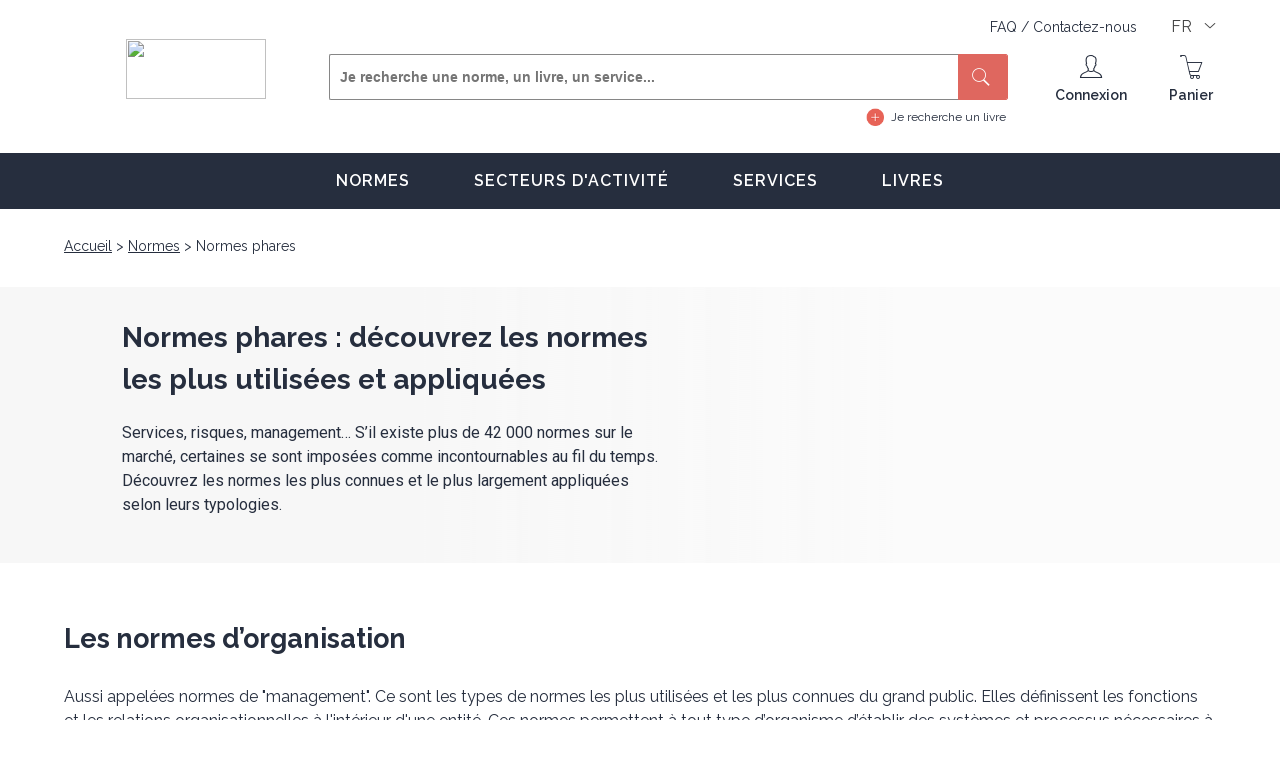

--- FILE ---
content_type: text/html; charset=UTF-8
request_url: https://www.boutique.afnor.org/fr-fr/normes/normes-phares
body_size: 7367
content:

<!DOCTYPE html>
<html lang="fr">
<head>
    <link rel="shortcut icon" type="image/x-icon" href="https://www.afnor.org/wp-content/uploads/2015/05/favicon.png">
    <meta charset="utf-8" />
    <title>Normes phares - Découvrez les normes les plus utilisées et appliquées – Afnor Editions</title>
    <meta name="description" content="Services, risques, management… Certaines normes se sont imposées comme incontournables au fil du temps. Découvrez les normes les plus connues et le plus largement appliquées selon leurs typologies. " />
    <link rel="canonical" href="https://www.boutique.afnor.org/fr-fr/normes/normes-phares/" />

    <meta property="og:site_name" content="boutique Afnor" />
    <meta property="og:type" content="website" />
    <meta property="og:title" content="Normes phares - Découvrez les normes les plus utilisées et appliquées – Afnor Editions" />
    <meta property="og:description" content="Services, risques, management… Certaines normes se sont imposées comme incontournables au fil du temps. Découvrez les normes les plus connues et le plus largement appliquées selon leurs typologies. " />
    <meta property="og:url" content="/fr-fr/normes/normes-phares/" />

    <meta name="viewport" content="width=device-width, minimum-scale=1.0, maximum-scale=1.0, user-scalable=no">
    <meta name="format-detection" content="telephone=no">

<link href="https://www.boutique.afnor.org/fr-fr/normes/normes-phares" rel="canonical"/>
<link href="https://www.boutique.afnor.org/fr-fr/normes/normes-phares" hreflang="fr" rel="alternate"/>
<link href="https://www.boutique.afnor.org/en-gb/standards/headlights-standards" hreflang="en" rel="alternate"/>
<link href="/lib/afnorfabric/css?v=7.0.22" rel="stylesheet"/>
<link href="/Store/Static/StyleSheet?v=7.0.22" rel="stylesheet"/>

    <link href="https://fonts.googleapis.com/css?family=Raleway:400,600,700&display=swap" rel="stylesheet">
    <link href="https://fonts.googleapis.com/css?family=Roboto:400,700&display=swap" rel="stylesheet">
    <link href="https://fonts.googleapis.com/icon?family=Material+Icons" rel="stylesheet">

    <link rel="stylesheet" media="all" type="text/css" href="/css/core.css?v=YuPKgi_1Xtw2tpGU1J5JqmTsbJGSlWW0VbbzJ32MKB0" />
    <link rel="stylesheet" media="all" type="text/css" href="/css/site.min.css?v=8-pqmkaD0BR15J3sT-HJvnNJ4maTOkl2ujuBHFg426g" />

    <script type="text/javascript" src="/js/core.min.js?v=rfaqM7ccnqFmUmrvwQIgOKkbzi-kCQqOoqjuk_jTdeU"></script>
    <script type="text/javascript" src="/js/site.min.js?v=yvlMZAeUxDsTtA0Si4pFB3lbp1sGElJoC6ahjKNDEhw"></script>

    <script>
window.dataLayer = [{"event":"page_vue","env_langue":"fr","env_appareil":"ordinateur","utilisateur_connecte":"non"},{"env_type_page":"norme_top10_hub","liste_nom":"Normes phares","liste_produit":[],"liste_quantite":0}]
</script>


    <!-- Google Tag Manager -->
   <script type="text/javascript" src="/js/GoogleTagManage.js?v=A85WMenyICVqRbLbU6UBUB3a0ccBA6znFYxICsu7fT0"></script>
    <!-- End Google Tag Manager -->
    <!-- Structured Datas -->
    <script type="application/ld+json">
[{"@context":"https://schema.org","@type":"BreadcrumbList","itemListElement":[]}]
</script>

    
</head>
<body>
    <!-- Header -->
    <!-- Google Tag Manager (noscript) -->
<noscript>
    <iframe title="Google Tag Manager" src="https://www.googletagmanager.com/ns.html?id=GTM-MH7DPJ" height="0" width="0" style="display:none;visibility:hidden;"></iframe>
</noscript>
<!-- End Google Tag Manager (noscript) -->
<header>
    <div class="wrapper">
        <div class="top-header">
            <div class="links">
                    <span class="link" onclick="window.location.href=&#x27;/fr-fr/faq&#x27;;">FAQ </span>
                    <span>/</span>
                    <span class="link" onclick="window.location.href=&#x27;/fr-fr/contact&#x27;;">Contactez-nous </span>
            </div>
            <div class="lang">
                <span class="dropdown large">
                    <button>FR</button>
                    <label>
                        <input type="checkbox" class="nostyle">
                        <ul>
                                <li class=active><span onclick="window.location.href=&#x27;/Store/LandingPage/SaveFavouriteCulture?redirectionUrl=/fr-fr/normes/normes-phares&amp;localization=fr-FR&#x27;;">FR</span></li>
                                <li ><span onclick="window.location.href=&#x27;/Store/LandingPage/SaveFavouriteCulture?redirectionUrl=/en-gb/standards/headlights-standards&amp;localization=en-GB&#x27;;">EN</span></li>
                        </ul>
                    </label>
                </span>
            </div>

        </div>
        <div class="content-header nofav">
            <span class="btn-menu-resp"></span>
            <div class="logo"><a href="/" alt=""><div data-ajax="true" data-ajax-type="Img" data-ajax-url="https://cdn.afnor.org/standardstore/img/logo.webp" id="AjaxImagedce1fc89ca1244faba6f8a41e2d85694">
<script type="text/javascript">
$(document).ready(function () {$('#AjaxImagedce1fc89ca1244faba6f8a41e2d85694').each(function (index) {var img = $('<img />');img.attr('class', $(this).attr('class'));img.attr('src', $(this).attr('data-ajax-url'));img.attr('style', $(this).attr('style'));img.attr('title', $(this).attr('title'));$(this).replaceWith($(img).prop('outerHTML'));});});</script>
</div>
</a></div>
            <div class="middle">
                <div id="search-bloc" class="search">
                    <form method="get" id="formSearch" action="/fr-fr/resultats">
                        <div class="search-field">
                            <input autocomplete="off" class="search-field-top search-book-field-top" id="Keywords" name="Keywords" onclick="AjaxView('/Store/Product/OpenAutoSuggestion?Culture=fr-FR','#res-searches');" onkeyup="Debounce(() => {$.ajax({url: `/Store/Product/OpenAutoCompletion?Culture=fr-FR&Keywords=${$(this).val()}`,type: 'GET',dataType: 'html', success: function(data, statut) { if (statut == 'success')  {  $('#res-searches').replaceWith(data);}}});}, 500)" placeholder="Je recherche une norme, un livre, un service..." type="text"/>

                            <input type="hidden" name="StandardStateIds" value="1" />
                            <button type="submit" class="btn btn-primary"><i aria-hidden="true" class="icon icon-loupe"></i></button>
                        </div>
                    </form>

                    <a href="#" class="lico circle-plus recherche-avancee" onclick="setAutoCompleteTextBoxPlaceholder()">Je recherche un livre</a>

                    <div id="res-searches">
                    </div>
                </div>
            </div>
            <div class="fin">
                    <span id="btn-mobile-user" class="head-ico ico-connexion" onclick="window.location.href=&#x27;/Store/StoreAuthentication/Index?Culture=fr-FR&amp;SuccessReturnUrl=/fr-fr/normes/normes-phares&#x27;;">
                        <span class="ico"></span>
                        <span class="figure hide"></span>
                        <span class="title">Connexion</span>
                    </span>
                <div class="head-ico panier" id="AjaxPanel9612a6d5d75f4c4c8ebea5ac0a5a11f6" disabled="False" data-ajax="true" data-ajax-url="/Store/Cart/Overview?Culture=fr-FR" data-ajax-type="Div">
                    <span class="ico"></span>
                    <span class="title">Panier</span>
                <script type="text/javascript">
$(document).ready(function () {$('#AjaxPanel9612a6d5d75f4c4c8ebea5ac0a5a11f6').each(function (index) {var _this = $(this);var url = _this.attr('data-ajax-url');$.ajax({method: 'GET',url: url}).done(function(data) {_this.replaceWith(data);});});});</script>
</div>
            </div>
        </div>
    </div>
</header>

<!-- MainMenu -->

<nav id="nav" role="navigation">
    <ul>
                <li class="children">
                    <a aria-haspopup="true" href="/fr-fr/normes" target="_self">Normes</a>
                    <ul>
                            <li><a href="/fr-fr/normes/normes-phares" target="_self">Normes phares</a></li>
                            <li><a href="/fr-fr/normes/collections" target="_self">Collections</a></li>
                            <li><a href="/fr-fr/normes/ics" target="_self">ICS</a></li>
                    </ul>
                </li>
                <li class="children">
                    <a aria-haspopup="true" href="/fr-fr/secteur-activite" target="_self">Secteurs d&#x27;activit&#xE9;</a>
                    <ul>
                            <li><a href="/fr-fr/secteur-activite/industrie" target="_self">Industrie</a></li>
                            <li><a href="/fr-fr/sante_et_medico-social" target="_self">Sant&#xE9; et m&#xE9;dico-social</a></li>
                            <li><a href="/fr-fr/l-enseignement_secondaire" target="_self">L&#x27;enseignement secondaire</a></li>
                            <li><a href="/fr-fr/secteur_industrie" target="_self">Industrie</a></li>
                            <li><a href="/fr-fr/ferroviaire" target="_self">Ferroviaire</a></li>
                            <li><a href="/fr-fr/secteur_construction" target="_self">Construction</a></li>
                    </ul>
                </li>
                <li class="children">
                    <a aria-haspopup="true" href="/fr-fr/services" target="_self">Services</a>
                    <ul>
                            <li><a href="/fr-fr/services/exigences-redlines" target="_self">Exigences / Redlines</a></li>
                            <li><a href="/fr-fr/services/service-cobaz" target="_self">Abonnement Cobaz</a></li>
                            <li><a href="/fr-fr/services/parcours-interactif" target="_self">Parcours interactif</a></li>
                            <li><a href="/fr-fr/services/enjeux" target="_self">Enjeux</a></li>
                            <li><a href="/fr-fr/services/pack-tpe" target="_self">Pack TPE</a></li>
                            <li><a href="https://bao.afnor.org/" target="_self">Service Bao</a></li>
                            <li><a href="/fr-fr/services/Okpilot" target="_self">Okpilot</a></li>
                    </ul>
                </li>
                <li class="children">
                    <a aria-haspopup="true" href="/fr-fr/livres" target="_self">Livres</a>
                    <ul>
                    </ul>
                </li>

    </ul>
</nav>







<script>
    $(document).mouseup(function (e) {
        var container = $("#res-searches");
        if (!container.is(e.target) && container.has(e.target).length === 0) {
            container.hide();
        }
    });

    function setIcsOnSearchInput(icsCode, icsLabel) {
        $("#ics-keywords").val(icsLabel);
        $("#selectedIcsCode").val(icsCode);
        $("#selectedIcsLabel").val(icsLabel);
        $("#ics-res-searches").hide();
    }

    function disableAutoComplete() {
        $("#ics-keywords").attr("disabled", "disabled");
    } 
    
    function setAutoCompleteTextBoxPlaceholder() {
        $("#Keywords").attr("placeholder", "Je recherche un livre");
        $("#formSearch").attr("action", "/fr-fr/suggestions/livres");
    }
</script>

    <div class="main main-bread">
        <div class="wrapper">
            <div class="breadcrumbs">
                <ul>
                    <li><a href="/">Accueil</a></li>
                    <li><a href="/fr-fr/normes">Normes</a></li>
                    <li>Normes phares</li>
                </ul>
            </div>
        </div><!-- wrapper -->
    </div><!-- main -->
    <div class="main ban-intro">
        <div class="wrapper">
            <div class="ban-content">
                <div class="ban-title">Normes phares : découvrez les normes les plus utilisées et appliquées</div>
                <div class="ban-intro">
                    <p>Services, risques, management… S’il existe plus de 42 000 normes sur le marché, certaines se sont imposées comme incontournables au fil du temps. Découvrez les normes les plus connues et le plus largement appliquées selon leurs typologies. </p>
                </div>
            </div>
        </div>
        <div class="bg-image" style="background-position: center center; height: 160%; background-image: url(https://cdn.afnor.org/standardstore/img/energie.webp);"></div>
    </div>
    <div class="main marges-haut-bas">
        <div class="wrapper">
            <div class="row row-content row-resp-full margin-b20">
                <div class="col-xs-12  text1">
                    <h2 class="title2 margin-b30 ">Les normes d’organisation  </h2>
                    <p>Aussi appelées normes de "management". Ce sont les types de normes les plus utilisées et les plus connues du grand public. Elles définissent les fonctions et les relations organisationnelles à l'intérieur d'une entité. Ces normes permettent à tout type d’organisme d’établir des systèmes et processus nécessaires à leur amélioration. </p>
                    <p>Elles peuvent concerner de nombreux domaines : </p>
                </div><!-- col -->
            </div>
            <div class="row rub-secteurs row-resp-full margin-b40">
                <div class="col-xs-6 col-sm-4 col-md-4 col-lg-3">
                    <div class="block-simple image-top">
                        <div class="image resp-version">
                            <a href="/fr-fr/normes/normes-phares/norme-nf-en-iso" target="_self" onclick="window.dataLayer.push({&#x27;event&#x27;:&#x27;ga_event&#x27;,&#x27;category&#x27;:&#x27;bouton&#x27;,&#x27;action&#x27;:&#x27;se_procurer_la_norme&#x27;});"><div class="i-desk" data-ajax="true" data-ajax-type="Img" data-ajax-url="https://cdn.afnor.org/standardstore/img/rub-nfe.webp" id="AjaxImage8e3a85bdc1d6465a97a0355fcd97d708">
<script type="text/javascript">
$(document).ready(function () {$('#AjaxImage8e3a85bdc1d6465a97a0355fcd97d708').each(function (index) {var img = $('<img />');img.attr('class', $(this).attr('class'));img.attr('src', $(this).attr('data-ajax-url'));img.attr('style', $(this).attr('style'));img.attr('title', $(this).attr('title'));$(this).replaceWith($(img).prop('outerHTML'));});});</script>
</div>
 <div class="i-resp" data-ajax="true" data-ajax-type="Img" data-ajax-url="https://cdn.afnor.org/standardstore/img/rub-resp-iso.webp" id="AjaxImage785faab0195b462e87c9199e8940d5bb">
<script type="text/javascript">
$(document).ready(function () {$('#AjaxImage785faab0195b462e87c9199e8940d5bb').each(function (index) {var img = $('<img />');img.attr('class', $(this).attr('class'));img.attr('src', $(this).attr('data-ajax-url'));img.attr('style', $(this).attr('style'));img.attr('title', $(this).attr('title'));$(this).replaceWith($(img).prop('outerHTML'));});});</script>
</div>
 </a>
                        </div>
                        <div class="content">
                            <div class="subtitle2 margin-b10" style="font-size:17px;">La qualité </div>

                            <div class="margin-b10">
                                <p>La NF EN ISO 9001 permet à un organisme de travailler plus efficacement et limiter les risques tels que les produits défectueux. </p>
                            </div>
                            <div class="btn-wrapper">
                                <a class="btn dark font2 full" href="/fr-fr/normes/normes-phares/norme-nf-en-iso" target="_self" onclick="window.dataLayer.push({&#x27;event&#x27;:&#x27;ga_event&#x27;,&#x27;category&#x27;:&#x27;bouton&#x27;,&#x27;action&#x27;:&#x27;se_procurer_la_norme&#x27;});">En savoir plus</a>
                            </div>
                        </div><!-- content -->
                    </div>
                </div><!-- col -->
                <div class="col-xs-6 col-sm-4 col-md-4 col-lg-3">
                    <div class="block-simple image-top">
                        <div class="image resp-version">
                            <a href="/fr-fr/norme/nf-en-iso-13485/dispositifs-medicaux-systemes-de-management-de-la-qualite-exigences-a-des-f/fa161550/1575" target="_self" onclick="window.dataLayer.push({&#x27;event&#x27;:&#x27;ga_event&#x27;,&#x27;category&#x27;:&#x27;bouton&#x27;,&#x27;action&#x27;:&#x27;plus_de_detail_produit&#x27;});"><div class="i-desk" data-ajax="true" data-ajax-type="Img" data-ajax-url="https://cdn.afnor.org/standardstore/img/rub-nfe.webp" id="AjaxImage611100c694a14433a72ca8f5393b9400">
<script type="text/javascript">
$(document).ready(function () {$('#AjaxImage611100c694a14433a72ca8f5393b9400').each(function (index) {var img = $('<img />');img.attr('class', $(this).attr('class'));img.attr('src', $(this).attr('data-ajax-url'));img.attr('style', $(this).attr('style'));img.attr('title', $(this).attr('title'));$(this).replaceWith($(img).prop('outerHTML'));});});</script>
</div>
 <div class="i-resp" data-ajax="true" data-ajax-type="Img" data-ajax-url="https://cdn.afnor.org/standardstore/img/rub-resp-iso.webp" id="AjaxImaged1d3caf53cf24f9596a25a8338dae2a2">
<script type="text/javascript">
$(document).ready(function () {$('#AjaxImaged1d3caf53cf24f9596a25a8338dae2a2').each(function (index) {var img = $('<img />');img.attr('class', $(this).attr('class'));img.attr('src', $(this).attr('data-ajax-url'));img.attr('style', $(this).attr('style'));img.attr('title', $(this).attr('title'));$(this).replaceWith($(img).prop('outerHTML'));});});</script>
</div>
 </a>
                        </div>
                        <div class="content">
                            <div class="subtitle2 margin-b10" style="font-size:17px;">Les dispositifs médicaux</div>

                            <div class="margin-b10">
                                <p>La NF EN ISO 13485 assure la qualité d’un dispositif médical tout au long de son cycle de vie. </p>
                            </div>
                            <div class="btn-wrapper">
                                <a class="btn dark font2 full" href="/fr-fr/norme/nf-en-iso-13485/dispositifs-medicaux-systemes-de-management-de-la-qualite-exigences-a-des-f/fa161550/1575" target="_self" onclick="window.dataLayer.push({&#x27;event&#x27;:&#x27;ga_event&#x27;,&#x27;category&#x27;:&#x27;bouton&#x27;,&#x27;action&#x27;:&#x27;plus_de_detail_produit&#x27;});">En savoir plus</a>
                            </div>
                        </div><!-- content -->
                    </div>
                </div><!-- col -->
                <div class="col-xs-6 col-sm-4 col-md-4 col-lg-3">
                    <div class="block-simple image-top">
                        <div class="image resp-version">
                            <a href="/fr-fr/norme/nf-en-iso-iec-27001/technologies-de-linformation-techniques-de-securite-systemes-de-management-/fa187277/59084" target="_self" onclick="window.dataLayer.push({&#x27;event&#x27;:&#x27;ga_event&#x27;,&#x27;category&#x27;:&#x27;bouton&#x27;,&#x27;action&#x27;:&#x27;plus_de_detail_produit&#x27;});"><div class="i-desk" data-ajax="true" data-ajax-type="Img" data-ajax-url="https://cdn.afnor.org/standardstore/img/rub-nfe.webp" id="AjaxImage0ee2fe3857ee48b0a8897e384b9d9abe">
<script type="text/javascript">
$(document).ready(function () {$('#AjaxImage0ee2fe3857ee48b0a8897e384b9d9abe').each(function (index) {var img = $('<img />');img.attr('class', $(this).attr('class'));img.attr('src', $(this).attr('data-ajax-url'));img.attr('style', $(this).attr('style'));img.attr('title', $(this).attr('title'));$(this).replaceWith($(img).prop('outerHTML'));});});</script>
</div>
 <div class="i-resp" data-ajax="true" data-ajax-type="Img" data-ajax-url="https://cdn.afnor.org/standardstore/img/rub-resp-iso.webp" id="AjaxImage410592eb4ebb41f88a13b6ed59111f01">
<script type="text/javascript">
$(document).ready(function () {$('#AjaxImage410592eb4ebb41f88a13b6ed59111f01').each(function (index) {var img = $('<img />');img.attr('class', $(this).attr('class'));img.attr('src', $(this).attr('data-ajax-url'));img.attr('style', $(this).attr('style'));img.attr('title', $(this).attr('title'));$(this).replaceWith($(img).prop('outerHTML'));});});</script>
</div>
 </a>
                        </div>
                        <div class="content">
                            <div class="subtitle2 margin-b10" style="font-size:17px;">La sécurité de l’information</div>

                            <div class="margin-b10">
                                <p>La NF EN ISO/IEC 27001 permet de protéger des informations sensibles comme des données financières. </p>
                            </div>
                            <div class="btn-wrapper">
                                <a class="btn dark font2 full" href="/fr-fr/norme/nf-en-iso-iec-27001/technologies-de-linformation-techniques-de-securite-systemes-de-management-/fa187277/59084" target="_self" onclick="window.dataLayer.push({&#x27;event&#x27;:&#x27;ga_event&#x27;,&#x27;category&#x27;:&#x27;bouton&#x27;,&#x27;action&#x27;:&#x27;plus_de_detail_produit&#x27;});">En savoir plus</a>
                            </div>
                        </div><!-- content -->
                    </div>
                </div><!-- col -->
                <div class="col-xs-6 col-sm-4 col-md-4 col-lg-3">
                    <div class="block-simple image-top">
                        <div class="image resp-version">
                            <a href="/fr-fr/norme/nf-en-iso-14001/systemes-de-management-environnemental-exigences-et-lignes-directrices-pour/fa176494/1513" target="_self" onclick="window.dataLayer.push({&#x27;event&#x27;:&#x27;ga_event&#x27;,&#x27;category&#x27;:&#x27;bouton&#x27;,&#x27;action&#x27;:&#x27;plus_de_detail_produit&#x27;});"><div class="i-desk" data-ajax="true" data-ajax-type="Img" data-ajax-url="https://cdn.afnor.org/standardstore/img/rub-nfe.webp" id="AjaxImage0f3adcf0e94844e58a32064f8f84f2c2">
<script type="text/javascript">
$(document).ready(function () {$('#AjaxImage0f3adcf0e94844e58a32064f8f84f2c2').each(function (index) {var img = $('<img />');img.attr('class', $(this).attr('class'));img.attr('src', $(this).attr('data-ajax-url'));img.attr('style', $(this).attr('style'));img.attr('title', $(this).attr('title'));$(this).replaceWith($(img).prop('outerHTML'));});});</script>
</div>
 <div class="i-resp" data-ajax="true" data-ajax-type="Img" data-ajax-url="https://cdn.afnor.org/standardstore/img/rub-resp-iso.webp" id="AjaxImage5f62aae428f64fff81aeafc3fe1631d2">
<script type="text/javascript">
$(document).ready(function () {$('#AjaxImage5f62aae428f64fff81aeafc3fe1631d2').each(function (index) {var img = $('<img />');img.attr('class', $(this).attr('class'));img.attr('src', $(this).attr('data-ajax-url'));img.attr('style', $(this).attr('style'));img.attr('title', $(this).attr('title'));$(this).replaceWith($(img).prop('outerHTML'));});});</script>
</div>
 </a>
                        </div>
                        <div class="content">
                            <div class="subtitle2 margin-b10" style="font-size:17px;">L’environnemental</div>

                            <div class="margin-b10">
                                <p>La NF EN ISO 14001 permet à un organisme de réduire ses impacts environnementaux (déchets etc) </p>
                            </div>
                            <div class="btn-wrapper">
                                <a class="btn dark font2 full" href="/fr-fr/norme/nf-en-iso-14001/systemes-de-management-environnemental-exigences-et-lignes-directrices-pour/fa176494/1513" target="_self" onclick="window.dataLayer.push({&#x27;event&#x27;:&#x27;ga_event&#x27;,&#x27;category&#x27;:&#x27;bouton&#x27;,&#x27;action&#x27;:&#x27;plus_de_detail_produit&#x27;});">En savoir plus</a>
                            </div>
                        </div><!-- content -->
                    </div>
                </div><!-- col -->
            </div><!-- row -->
            <div class="row row-content row-resp-full margin-b20">
                <div class="col-xs-12  text1">
                    <h2 class="title2 margin-b30 ">Les normes de spécifications</h2>
                    <p>Plus techniques, ces normes fixent les caractéristiques et seuils de performance d'un produit ou d'un service. Parmi les normes de ce type les plus connues, on peut citer la norme française NF C15-100, la plus utilisée des normes électriques.</p>
                </div><!-- col -->
            </div>
            <div class="row rub-secteurs row-resp-full margin-b40">
                <div class="col-xs-6 col-sm-4 col-md-4 col-lg-3">
                    <div class="block-simple image-top">
                        <div class="image resp-version">
                            <a href="/fr-fr/norme/nf-c15100-compil-5/installations-electriques-a-basse-tension-version-compilee-de-la-norme-nf-c/fa161655/535" target="_self" onclick="window.dataLayer.push({&#x27;event&#x27;:&#x27;ga_event&#x27;,&#x27;category&#x27;:&#x27;bouton&#x27;,&#x27;action&#x27;:&#x27;plus_de_detail_produit&#x27;});"><div class="i-desk" data-ajax="true" data-ajax-type="Img" data-ajax-url="https://cdn.afnor.org/standardstore/img/rub-afnor-nf.webp" id="AjaxImagee8f7f837cdcb4cdd8a88ccbd0b6a4cff">
<script type="text/javascript">
$(document).ready(function () {$('#AjaxImagee8f7f837cdcb4cdd8a88ccbd0b6a4cff').each(function (index) {var img = $('<img />');img.attr('class', $(this).attr('class'));img.attr('src', $(this).attr('data-ajax-url'));img.attr('style', $(this).attr('style'));img.attr('title', $(this).attr('title'));$(this).replaceWith($(img).prop('outerHTML'));});});</script>
</div>
 <div class="i-resp" data-ajax="true" data-ajax-type="Img" data-ajax-url="https://cdn.afnor.org/standardstore/img/rub-resp-iso.webp" id="AjaxImage84f17d3d5edb47a783efd66dc02513b6">
<script type="text/javascript">
$(document).ready(function () {$('#AjaxImage84f17d3d5edb47a783efd66dc02513b6').each(function (index) {var img = $('<img />');img.attr('class', $(this).attr('class'));img.attr('src', $(this).attr('data-ajax-url'));img.attr('style', $(this).attr('style'));img.attr('title', $(this).attr('title'));$(this).replaceWith($(img).prop('outerHTML'));});});</script>
</div>
 </a>
                        </div>
                        <div class="content">
                            <div class="subtitle2 margin-b10">NF C15-100 </div>

                            <div class="margin-b10">
                                <p>Elle fixe les règles de conception, de réalisation et d’entretien des installations électriques basse tension en France.  (lien vers la notice détaillée de la NF C15-100) </p>
                            </div>
                            <div class="btn-wrapper">
                                <a class="btn dark font2 full" href="/fr-fr/norme/nf-c15100-compil-5/installations-electriques-a-basse-tension-version-compilee-de-la-norme-nf-c/fa161655/535" target="_self" onclick="window.dataLayer.push({&#x27;event&#x27;:&#x27;ga_event&#x27;,&#x27;category&#x27;:&#x27;bouton&#x27;,&#x27;action&#x27;:&#x27;plus_de_detail_produit&#x27;});">En savoir plus</a>
                            </div>
                        </div><!-- content -->
                    </div>
                </div><!-- col -->
            </div><!-- row -->
            <div class="row row-content row-resp-full margin-b20">

                <div class="col-xs-12  text1">
                    <h2 class="title2 margin-b30 ">Les normes de méthodes d'essais et d'analyse</h2>
                    <p>Ce sont les normes qui référencent les méthodes et les moyens pour la réalisation d'un essai sur un produit. L’une des normes phares de ce type est la T90-210 à destination des laboratoires. </p>
                </div><!-- col -->
            </div>
            <div class="row rub-secteurs row-resp-full margin-b40">
                <div class="col-xs-6 col-sm-4 col-md-4 col-lg-3">
                    <div class="block-simple image-top">
                        <div class="image resp-version">
                            <a href="/fr-fr/norme/nf-t90210/qualite-de-leau-protocole-devaluation-initiale-des-performances-dune-method/fa190833/81632" target="_self" onclick="window.dataLayer.push({&#x27;event&#x27;:&#x27;ga_event&#x27;,&#x27;category&#x27;:&#x27;bouton&#x27;,&#x27;action&#x27;:&#x27;plus_de_detail_produit&#x27;});"><div class="i-desk" data-ajax="true" data-ajax-type="Img" data-ajax-url="https://cdn.afnor.org/standardstore/img/rub-afnor-nf.webp" id="AjaxImagef4e8d7461ee445b8aefbee9c1b6f3333">
<script type="text/javascript">
$(document).ready(function () {$('#AjaxImagef4e8d7461ee445b8aefbee9c1b6f3333').each(function (index) {var img = $('<img />');img.attr('class', $(this).attr('class'));img.attr('src', $(this).attr('data-ajax-url'));img.attr('style', $(this).attr('style'));img.attr('title', $(this).attr('title'));$(this).replaceWith($(img).prop('outerHTML'));});});</script>
</div>
 <div class="i-resp" data-ajax="true" data-ajax-type="Img" data-ajax-url="https://cdn.afnor.org/standardstore/img/rub-resp-iso.webp" id="AjaxImage3bcc686c0abe4b1f85069f4e08bcfd03">
<script type="text/javascript">
$(document).ready(function () {$('#AjaxImage3bcc686c0abe4b1f85069f4e08bcfd03').each(function (index) {var img = $('<img />');img.attr('class', $(this).attr('class'));img.attr('src', $(this).attr('data-ajax-url'));img.attr('style', $(this).attr('style'));img.attr('title', $(this).attr('title'));$(this).replaceWith($(img).prop('outerHTML'));});});</script>
</div>
 </a>
                        </div>
                        <div class="content">
                            <div class="subtitle2 margin-b10">NF T90-210 </div>

                            <div class="margin-b10">
                                <p>Elle guide les laboratoires travaillant dans le domaine de l’analyse de l’eau pour l’évaluation de performance d’une méthode. (lien vers la notice détaillée de la T90-210) </p>
                            </div>
                            <div class="btn-wrapper">
                                <a class="btn dark font2 full" href="/fr-fr/norme/nf-t90210/qualite-de-leau-protocole-devaluation-initiale-des-performances-dune-method/fa190833/81632" target="_self" onclick="window.dataLayer.push({&#x27;event&#x27;:&#x27;ga_event&#x27;,&#x27;category&#x27;:&#x27;bouton&#x27;,&#x27;action&#x27;:&#x27;plus_de_detail_produit&#x27;});">En savoir plus</a>
                            </div>
                        </div><!-- content -->
                    </div>
                </div><!-- col -->
            </div><!-- row -->
            <div class="row row-content row-resp-full margin-b20">
                <div class="col-xs-12  text1">
                    <h2 class="title2 margin-b30 ">Les normes fondamentales</h2>
                    <p>Ce sont les normes qui fixent les règles en matière de terminologie, sigles, symboles, conventions, métrologie. Parmi les plus populaires on trouve la NF P03-001. </p>
                </div><!-- col -->
            </div>
            <div class="row rub-secteurs row-resp-full">
                <div class="col-xs-6 col-sm-4 col-md-4 col-lg-3">
                    <div class="block-simple image-top">
                        <div class="image resp-version">
                            <a href="/fr-fr/norme/nf-en-iso-9000/systemes-de-management-de-la-qualite-principes-essentiels-et-vocabulaire/fa135485/26049" target="_self" onclick="window.dataLayer.push({&#x27;event&#x27;:&#x27;ga_event&#x27;,&#x27;category&#x27;:&#x27;bouton&#x27;,&#x27;action&#x27;:&#x27;plus_de_detail_produit&#x27;});"><div class="i-desk" data-ajax="true" data-ajax-type="Img" data-ajax-url="https://cdn.afnor.org/standardstore/img/rub-nfe.webp" id="AjaxImagef23d54cd7df645c5b27c664dfa10ba7e">
<script type="text/javascript">
$(document).ready(function () {$('#AjaxImagef23d54cd7df645c5b27c664dfa10ba7e').each(function (index) {var img = $('<img />');img.attr('class', $(this).attr('class'));img.attr('src', $(this).attr('data-ajax-url'));img.attr('style', $(this).attr('style'));img.attr('title', $(this).attr('title'));$(this).replaceWith($(img).prop('outerHTML'));});});</script>
</div>
 <div class="i-resp" data-ajax="true" data-ajax-type="Img" data-ajax-url="https://cdn.afnor.org/standardstore/img/rub-resp-iso.webp" id="AjaxImaged39dd23148b843cfb1577c2e8f1a3c67">
<script type="text/javascript">
$(document).ready(function () {$('#AjaxImaged39dd23148b843cfb1577c2e8f1a3c67').each(function (index) {var img = $('<img />');img.attr('class', $(this).attr('class'));img.attr('src', $(this).attr('data-ajax-url'));img.attr('style', $(this).attr('style'));img.attr('title', $(this).attr('title'));$(this).replaceWith($(img).prop('outerHTML'));});});</script>
</div>
 </a>
                        </div>
                        <div class="content">
                            <div class="subtitle2 margin-b10">NF EN ISO 9000</div>

                            <div class="margin-b10">
                                <p>Cette norme décrit les principes et vocabulaire utilisés dans la norme NF EN ISO 9001 concernant la mise en place d’un système de management de la qualité.</p>
                            </div>
                            <div class="btn-wrapper">
                                <a class="btn dark font2 full" href="/fr-fr/norme/nf-en-iso-9000/systemes-de-management-de-la-qualite-principes-essentiels-et-vocabulaire/fa171778/1515" target="_self" onclick="window.dataLayer.push({&#x27;event&#x27;:&#x27;ga_event&#x27;,&#x27;category&#x27;:&#x27;bouton&#x27;,&#x27;action&#x27;:&#x27;plus_de_detail_produit&#x27;});">En savoir plus</a>
                            </div>
                        </div><!-- content -->

                    </div>
                </div><!-- col -->
                <div class="col-xs-6 col-sm-4 col-md-4 col-lg-3">
                    <div class="block-simple image-top">
                        <div class="image resp-version">
                            <a href="/fr-fr/norme/nf-p03001/marches-prives-cahiers-types-cahier-des-clauses-administratives-generales-a/fa188203/1682" target="_self" onclick="window.dataLayer.push({&#x27;event&#x27;:&#x27;ga_event&#x27;,&#x27;category&#x27;:&#x27;bouton&#x27;,&#x27;action&#x27;:&#x27;plus_de_detail_produit&#x27;});"><div class="i-desk" data-ajax="true" data-ajax-type="Img" data-ajax-url="https://cdn.afnor.org/standardstore/img/rub-afnor-nf.webp" id="AjaxImage0b4658dee3a74ac7a5d67dc922283463">
<script type="text/javascript">
$(document).ready(function () {$('#AjaxImage0b4658dee3a74ac7a5d67dc922283463').each(function (index) {var img = $('<img />');img.attr('class', $(this).attr('class'));img.attr('src', $(this).attr('data-ajax-url'));img.attr('style', $(this).attr('style'));img.attr('title', $(this).attr('title'));$(this).replaceWith($(img).prop('outerHTML'));});});</script>
</div>
 <div class="i-resp" data-ajax="true" data-ajax-type="Img" data-ajax-url="https://cdn.afnor.org/standardstore/img/rub-resp-iso.webp" id="AjaxImage33a91717b415461aa31dce495978edee">
<script type="text/javascript">
$(document).ready(function () {$('#AjaxImage33a91717b415461aa31dce495978edee').each(function (index) {var img = $('<img />');img.attr('class', $(this).attr('class'));img.attr('src', $(this).attr('data-ajax-url'));img.attr('style', $(this).attr('style'));img.attr('title', $(this).attr('title'));$(this).replaceWith($(img).prop('outerHTML'));});});</script>
</div>
</a>
                        </div>
                        <div class="content">
                            <div class="subtitle2 margin-b10">NF P03-001 </div>

                            <div class="margin-b10">
                                <p>Elle met à disposition des entreprises un Cahier des clauses administratives générales applicables aux travaux de bâtiment faisant l'objet de marchés</p>
                            </div>
                            <div class="btn-wrapper">
                                <a class="btn dark font2 full" href="/fr-fr/norme/nf-p03001/marches-prives-cahiers-types-cahier-des-clauses-administratives-generales-a/fa188203/1682" target="_self" onclick="window.dataLayer.push({&#x27;event&#x27;:&#x27;ga_event&#x27;,&#x27;category&#x27;:&#x27;bouton&#x27;,&#x27;action&#x27;:&#x27;plus_de_detail_produit&#x27;});">En savoir plus</a>
                            </div>
                        </div><!-- content -->
                    </div>
                </div><!-- col -->
            </div><!-- row -->
        </div>
    </div>

    <!-- Footer -->
    


<footer>
    <div class="content-footer">
        <div class="wrapper">
            <div class="foot foot1">
                <div class="title-foot">AFNOR EDITIONS</div>
                <ul>
                    <li><a href="https://www.afnor.org/le-groupe/qui-sommes-nous/">Qui sommes-nous ?</a></li>
                    <li><a href="/fr-fr/faq">Foire aux questions</a></li>
                    <li><a href="/fr-fr/mentions-legales">Mentions légales</a></li>
                    <li><a href="#" onclick="javascript:Didomi.preferences.show()">Gérer mes consentements cookies</a></li>
                    <li><a href="https://afnorpass.afnor.org/charte?code=GROUPE_AFNOR">Charte AFNOR sur les données personnelles</a></li>
                    <li><a href="https://cdn.afnor.org/standardstore/documents/CGV.fr-FR.pdf">Conditions générales de vente</a></li>
                    <li><a target="_blank" href="/fr-fr/engagements-des-services-afnor-editions">Nos engagements de services</a></li>
                </ul>
            </div>
            <div class="foot foot2">
                <div class="title-foot">NORMES ET SERVICES</div>
                <ul>
                    <li><a href="/fr-fr/normes/covid-19">COVID-19 : les normes qui vous seront utiles</a></li>
                    <li><a href="/fr-fr/normes/covid-19-respiratoire">COVID-19 - Les normes sur les appareils respiratoires</a></li>
                    <li><a href="/fr-fr/normes-application-obligatoire">Normes d’application obligatoire</a></li>
                    <li><a href="/fr-fr/afnor-spec">AFNOR SPEC - Les normes AFNOR</a></li>
                    <li><a href="/fr-fr/services/exigences-redlines">Service : Exigences/Redlines</a></li>
                </ul>
            </div>
            <div class="foot foot3">
                <div class="title-foot">SITES ASSOCIÉS</div>
                <ul>
                    <li><a href="https://www.afnor.org/le-groupe/qui-sommes-nous/">Groupe AFNOR</a></li>
                    <li><a href="https://certification.afnor.org">AFNOR Certification</a></li>
                    <li><a href="https://normalisation.afnor.org/">AFNOR Normalisation</a></li>
                    <li><a href="https://competences.afnor.org/">AFNOR Compétences</a></li>
                    <li><a target="_blank" href="/fr-fr/alertes-professionnelles">Dispositif d’alertes professionnelles</a></li>
                    <li><a target="_blank" href="/fr-fr/declarationaccessibilite">Accessibilité : non conforme</a></li>
                </ul>
            </div>
            <div class="foot foot4">
                <div class="title-foot">NOUS CONTACTER</div>
                <ul>
                    <li><a href="/fr-fr/contact">Contactez-nous</a></li>
                    <li class="tel">
                        <span class="big">01 41 62 76 44</span>
                        <span class="small">Du lundi au vendredi de 8h30 à 17h30</span>
                    </li>
                </ul>
            </div>
        </div>
    </div>
</footer>
<div class="layer-menu"></div>

<script type="text/javascript">
</script>

</body>
</html>